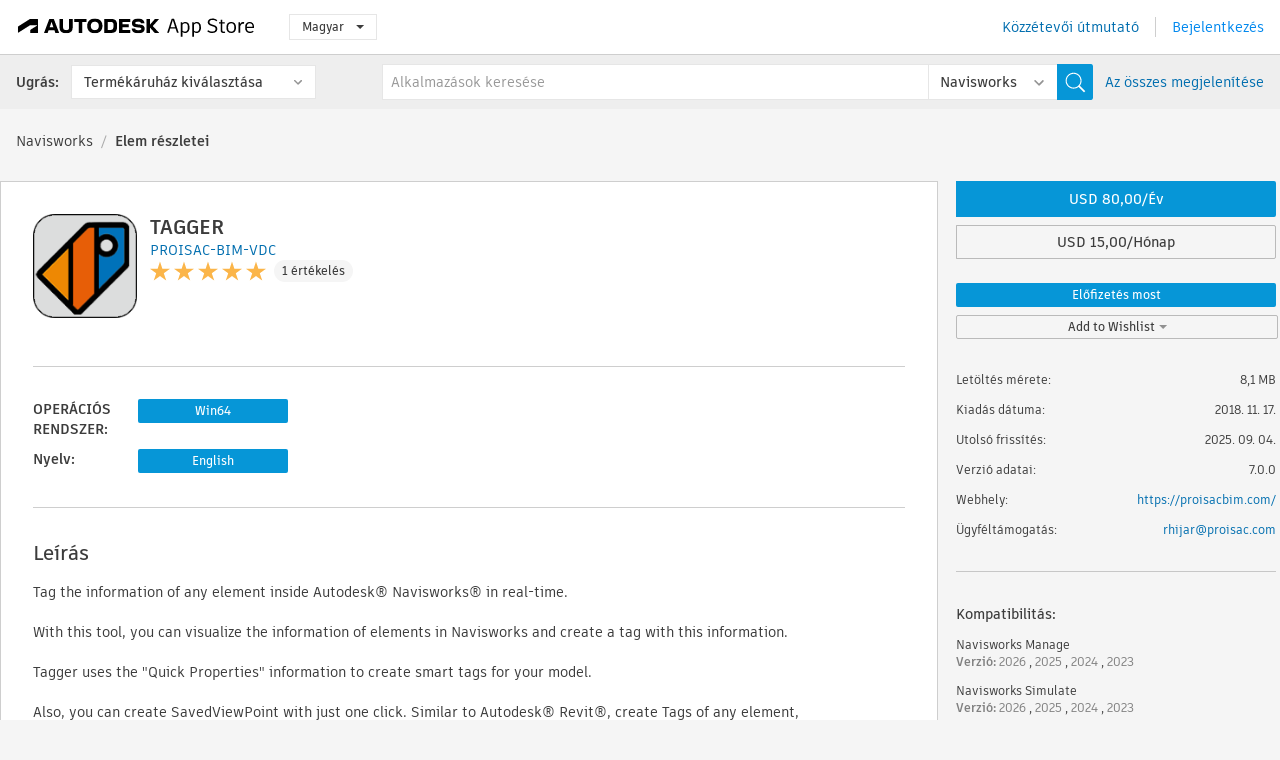

--- FILE ---
content_type: text/html; charset=utf-8
request_url: https://apps.autodesk.com/NAVIS/hu/Detail/Index?id=2316908661796156944&appLang=en&os=Win64
body_size: 13750
content:



<!DOCTYPE html>

<html lang="hu">
<head>
    <meta charset="utf-8">
    <meta http-equiv="X-UA-Compatible" content="IE=edge,chrome=1">

    <title>
    TAGGER | Navisworks | Autodesk App Store
</title>
    <meta name="description" content='
    Tag any element inside Autodesk® Navisworks® in real-time. Visualize the real elevation or establish a reference elevation number. Also save views and export them to a detailed EXCEL report.

'>
    <meta name="keywords" content='
    Autodesk Application Store, Autodesk App Store, Autodesk Exchange Apps, Autodesk Apps, Autodesk szoftver, beépülő modul, beépülő modulok, beépülő modul, bővítmény, bővítmények, bővítmény, Navisworks Manage, Navisworks Simulate,NAVIS___Utilities
'>

    <meta name="author" content="">
    <meta name="viewport" content="width=1032, minimum-scale=0.65, maximum-scale=1.0">



<script>
    var analytics_id;
    var subscription_category;

    var bannedCountry = false;



    var getUrl = window.location;
    var baseUrl = getUrl.protocol + "//" + getUrl.host;


    fetch(baseUrl + '/api/Utils/ValidateCountry', {
        method: 'POST',
        headers: {
            'Content-Type': 'text/plain',
            'X-Requested-With': 'XMLHttpRequest'
        }
    })
        .then(response => response.text())
        .then(data => {
            bannedCountry = data;

            if (bannedCountry === 'False') {

                fetch(baseUrl + '/api/Utils/GetAnalyticsId', {
                    method: 'POST',
                    headers: {
                        'Content-Type': 'text/plain',
                        'X-Requested-With': 'XMLHttpRequest'
                    }
                })
                    .then(response => response.text())
                    .then(data => {
                        analytics_id = data;
                    })
                    .catch(error => {
                        console.error('An error occurred:', error);
                    });




                fetch(baseUrl + '/api/Utils/GetSubscriptionCategory', {
                    method: 'POST',
                    headers: {
                        'Content-Type': 'text/plain',
                        'X-Requested-With': 'XMLHttpRequest'
                    }
                })
                    .then(response => response.text())
                    .then(data => {
                        subscription_category = data;

                        if (!('pendo' in window)) {
                            window.pendo = { _q: [] };
                            for (const func_name of ['initialize', 'identify', 'updateOptions', 'pageLoad', 'track']) {
                                pendo[func_name] = function () {
                                    if (func_name === 'initialize') {
                                        pendo._q.unshift([func_name, ...arguments])
                                    } else {
                                        pendo._q.push([func_name, ...arguments])
                                    }
                                }
                            }
                        }

                        const language = document.cookie.split("; ").find((row) => row.startsWith("appLanguage="))?.split("=")[1];

                        pendo.initialize({
                            visitor: {
                                id: analytics_id,
                                role: (subscription_category === null || subscription_category.trim() === "") ? 'anonymous' : subscription_category,
                                appLanguage: language || 'en'
                            },
                            excludeAllText: true,
                        })

                    })
                    .catch(error => {
                        console.error('An error occurred:', error);
                    });
            }

        })
        .catch(error => {
            console.error('An error occurred:', error);
        });


    

</script>
<script async type="text/javascript" src="//tags.tiqcdn.com/utag/autodesk/apps/prod/utag.js"></script>


                <link rel="alternate" hreflang="cs" href="http://apps.autodesk.com/NAVIS/cs/Detail/Index?id=2316908661796156944&amp;ln=en&amp;os=Win64" />
                <link rel="alternate" hreflang="de" href="http://apps.autodesk.com/NAVIS/de/Detail/Index?id=2316908661796156944&amp;ln=en&amp;os=Win64" />
                <link rel="alternate" hreflang="en" href="http://apps.autodesk.com/NAVIS/en/Detail/Index?id=2316908661796156944&amp;ln=en&amp;os=Win64" />
                <link rel="alternate" hreflang="es" href="http://apps.autodesk.com/NAVIS/es/Detail/Index?id=2316908661796156944&amp;ln=en&amp;os=Win64" />
                <link rel="alternate" hreflang="fr" href="http://apps.autodesk.com/NAVIS/fr/Detail/Index?id=2316908661796156944&amp;ln=en&amp;os=Win64" />
                <link rel="alternate" hreflang="it" href="http://apps.autodesk.com/NAVIS/it/Detail/Index?id=2316908661796156944&amp;ln=en&amp;os=Win64" />
                <link rel="alternate" hreflang="ja" href="http://apps.autodesk.com/NAVIS/ja/Detail/Index?id=2316908661796156944&amp;ln=en&amp;os=Win64" />
                <link rel="alternate" hreflang="ko" href="http://apps.autodesk.com/NAVIS/ko/Detail/Index?id=2316908661796156944&amp;ln=en&amp;os=Win64" />
                <link rel="alternate" hreflang="pl" href="http://apps.autodesk.com/NAVIS/pl/Detail/Index?id=2316908661796156944&amp;ln=en&amp;os=Win64" />
                <link rel="alternate" hreflang="pt" href="http://apps.autodesk.com/NAVIS/pt/Detail/Index?id=2316908661796156944&amp;ln=en&amp;os=Win64" />
                <link rel="alternate" hreflang="ru" href="http://apps.autodesk.com/NAVIS/ru/Detail/Index?id=2316908661796156944&amp;ln=en&amp;os=Win64" />
                <link rel="alternate" hreflang="zh-CN" href="http://apps.autodesk.com/NAVIS/zh-CN/Detail/Index?id=2316908661796156944&amp;ln=en&amp;os=Win64" />
                <link rel="alternate" hreflang="zh-TW" href="http://apps.autodesk.com/NAVIS/zh-TW/Detail/Index?id=2316908661796156944&amp;ln=en&amp;os=Win64" />

    <link rel="shortcut icon" href='https://s3.amazonaws.com/apps-build-content/appstore/1.0.0.157-PRODUCTION/Content/images/favicon.ico'>
        <link rel="stylesheet" href='https://s3.amazonaws.com/apps-build-content/appstore/1.0.0.157-PRODUCTION/Content/css/appstore-combined.min.css' />
    
    
    

</head>
<body>
    
    <div id="wrap" class="">
            <header id="header" class="header" role="navigation">
                <div class="header__navbar-container">
                    <div class="header__left-side --hide-from-pdf">
                        <div class="header__logo-wrapper">
                            <a class="header__logo-link" href="/hu" aria-label="Autodesk App Store" title="Autodesk App Store"></a>
                        </div>
                        <div class="header__language-wrapper --hide-from-pdf">

<div class="btn-group language-changer">
    <button type="button" class="btn btn-default dropdown-toggle" data-toggle="dropdown">
        Magyar
        <span class="caret"></span>
    </button>
    <ul class="dropdown-menu" role="menu">
            <li data-language="cs" class="lang-selectable">
                <a>Čeština</a>
            </li>
            <li data-language="de" class="lang-selectable">
                <a>Deutsch</a>
            </li>
            <li data-language="fr" class="lang-selectable">
                <a>Fran&#231;ais</a>
            </li>
            <li data-language="en" class="lang-selectable">
                <a>English</a>
            </li>
            <li data-language="es" class="lang-selectable">
                <a>Espa&#241;ol</a>
            </li>
            <li data-language="hu" class="hover">
                <a>Magyar</a>
            </li>
            <li data-language="it" class="lang-selectable">
                <a>Italiano</a>
            </li>
            <li data-language="ja" class="lang-selectable">
                <a>日本語</a>
            </li>
            <li data-language="ko" class="lang-selectable">
                <a>한국어</a>
            </li>
            <li data-language="pl" class="lang-selectable">
                <a>Polski</a>
            </li>
            <li data-language="pt" class="lang-selectable">
                <a>Portugu&#234;s</a>
            </li>
            <li data-language="ru" class="lang-selectable">
                <a>Русский</a>
            </li>
            <li data-language="zh-CN" class="lang-selectable">
                <a>简体中文</a>
            </li>
            <li data-language="zh-TW" class="lang-selectable">
                <a>繁體中文</a>
            </li>
    </ul>
    
</div>                        </div>
                    </div>

                    <div class="header__right-side --hide-from-pdf">


<div class="collapse navbar-collapse pull-right login-panel" id="bs-example-navbar-collapse-l">
    <ul class="nav navbar-nav navbar-right">
        <li>
            <a href="https://damassets.autodesk.net/content/dam/autodesk/www/pdfs/app-store-getting-started-guide.pdf" target="_blank">K&#246;zz&#233;tevői &#250;tmutat&#243;</a>
        </li>

            <!--<li>
                <nav class="user-panel">-->
                        <!--<a id="get_started_button" data-autostart="false" tabindex="0" role="button"
                              data-href='/Authentication/AuthenticationOauth2?returnUrl=%2Fiframe_return.htm%3Fgoto%3Dhttps%253a%252f%252fapps.autodesk.com%253a443%252fNAVIS%252fhu%252fDetail%252fIndex%253fid%253d2316908661796156944%2526appLang%253den%2526os%253dWin64&amp;isImmediate=false&amp;response_type=id_token&amp;response_mode=form_post&amp;client_id=bVmKFjCVzGk3Gp0A0c4VQd3TBNAbAYj2&amp;redirect_uri=http%3A%2F%2Fappstore-local.autodesk.com%3A1820%2FAuthentication%2FAuthenticationOauth2&amp;scope=openid&amp;nonce=12321321&amp;state=12321321&amp;prompt=login'>
                            Bejelentkez&#233;s
                        </a>-->
                <!--</nav>
            </li>-->
            <li>
                <nav class="user-panel">
                    <ul>


                        <a href="/Authentication/AuthenticationOauth2?returnUrl=%2Fiframe_return.htm%3Fgoto%3Dhttps%253a%252f%252fapps.autodesk.com%253a443%252fNAVIS%252fhu%252fDetail%252fIndex%253fid%253d2316908661796156944%2526appLang%253den%2526os%253dWin64&amp;isImmediate=false&amp;response_type=id_token&amp;response_mode=form_post&amp;client_id=bVmKFjCVzGk3Gp0A0c4VQd3TBNAbAYj2&amp;redirect_uri=http%3A%2F%2Fappstore-local.autodesk.com%3A1820%2FAuthentication%2FAuthenticationOauth2&amp;scope=openid&amp;nonce=12321321&amp;state=12321321">
                            Bejelentkez&#233;s
                        </a>

                    </ul>
                </nav>
            </li>
    </ul>
</div>                    </div>
                </div>
                    <div class="navbar navbar-toolbar">
                        <div class="navbar-toolbar__left-side">
                            <div class="navbar__dropdown-label-wrapper">
                                <span class="navbar__dropdown-label">Ugr&#225;s:</span>
                            </div>
                            <div class="navbar__dropdown-wrapper">
                                <div class="btn-group">
                                    <button type="button" class="btn btn-default dropdown-toggle dropdown-toggle--toolbar" data-toggle="dropdown">
                                        Term&#233;k&#225;ruh&#225;z kiv&#225;laszt&#225;sa
                                    </button>
                                    <ul class="dropdown-menu dropdown-menu-store" currentstore="NAVIS" role="menu">
                                            <li data-submenu-id="submenu-ACD">
                                                <a class="first-a" ga-storeid="Detail--ACD" href="/ACD/hu/Home/Index">
                                                    AutoCAD
                                                </a>
                                            </li>
                                            <li data-submenu-id="submenu-RVT">
                                                <a class="first-a" ga-storeid="Detail--RVT" href="/RVT/hu/Home/Index">
                                                    Revit
                                                </a>
                                            </li>
                                            <li data-submenu-id="submenu-BIM360">
                                                <a class="first-a" ga-storeid="Detail--BIM360" href="/BIM360/hu/Home/Index">
                                                    ACC &amp; BIM360
                                                </a>
                                            </li>
                                            <li data-submenu-id="submenu-FORMIT">
                                                <a class="first-a" ga-storeid="Detail--FORMIT" href="/FORMIT/hu/Home/Index">
                                                    FormIt
                                                </a>
                                            </li>
                                            <li data-submenu-id="submenu-SPCMKR">
                                                <a class="first-a" ga-storeid="Detail--SPCMKR" href="/SPCMKR/hu/Home/Index">
                                                    Forma
                                                </a>
                                            </li>
                                            <li data-submenu-id="submenu-INVNTOR">
                                                <a class="first-a" ga-storeid="Detail--INVNTOR" href="/INVNTOR/hu/Home/Index">
                                                    Inventor
                                                </a>
                                            </li>
                                            <li data-submenu-id="submenu-FUSION">
                                                <a class="first-a" ga-storeid="Detail--FUSION" href="/FUSION/hu/Home/Index">
                                                    Fusion
                                                </a>
                                            </li>
                                            <li data-submenu-id="submenu-3DSMAX">
                                                <a class="first-a" ga-storeid="Detail--3DSMAX" href="/3DSMAX/hu/Home/Index">
                                                    3ds Max
                                                </a>
                                            </li>
                                            <li data-submenu-id="submenu-MAYA">
                                                <a class="first-a" ga-storeid="Detail--MAYA" href="/MAYA/hu/Home/Index">
                                                    Maya
                                                </a>
                                            </li>
                                            <li data-submenu-id="submenu-RSA">
                                                <a class="first-a" ga-storeid="Detail--RSA" href="/RSA/hu/Home/Index">
                                                    Robot Structural Analysis
                                                </a>
                                            </li>
                                            <li data-submenu-id="submenu-ADSTPR">
                                                <a class="first-a" ga-storeid="Detail--ADSTPR" href="/ADSTPR/hu/Home/Index">
                                                    Autodesk Advance Steel
                                                </a>
                                            </li>
                                            <li data-submenu-id="submenu-ARCH">
                                                <a class="first-a" ga-storeid="Detail--ARCH" href="/ARCH/hu/Home/Index">
                                                    AutoCAD Architecture
                                                </a>
                                            </li>
                                            <li data-submenu-id="submenu-CIV3D">
                                                <a class="first-a" ga-storeid="Detail--CIV3D" href="/CIV3D/hu/Home/Index">
                                                    Autodesk Civil 3D
                                                </a>
                                            </li>
                                            <li data-submenu-id="submenu-MEP">
                                                <a class="first-a" ga-storeid="Detail--MEP" href="/MEP/hu/Home/Index">
                                                    AutoCAD MEP
                                                </a>
                                            </li>
                                            <li data-submenu-id="submenu-AMECH">
                                                <a class="first-a" ga-storeid="Detail--AMECH" href="/AMECH/hu/Home/Index">
                                                    AutoCAD Mechanical
                                                </a>
                                            </li>
                                            <li data-submenu-id="submenu-MAP3D">
                                                <a class="first-a" ga-storeid="Detail--MAP3D" href="/MAP3D/hu/Home/Index">
                                                    AutoCAD Map 3D
                                                </a>
                                            </li>
                                            <li data-submenu-id="submenu-ACAD_E">
                                                <a class="first-a" ga-storeid="Detail--ACAD_E" href="/ACAD_E/hu/Home/Index">
                                                    AutoCAD Electrical
                                                </a>
                                            </li>
                                            <li data-submenu-id="submenu-PLNT3D">
                                                <a class="first-a" ga-storeid="Detail--PLNT3D" href="/PLNT3D/hu/Home/Index">
                                                    AutoCAD Plant 3D
                                                </a>
                                            </li>
                                            <li data-submenu-id="submenu-ALIAS">
                                                <a class="first-a" ga-storeid="Detail--ALIAS" href="/ALIAS/hu/Home/Index">
                                                    Alias
                                                </a>
                                            </li>
                                            <li data-submenu-id="submenu-NAVIS">
                                                <a class="first-a" ga-storeid="Detail--NAVIS" href="/NAVIS/hu/Home/Index">
                                                    Navisworks
                                                </a>
                                            </li>
                                            <li data-submenu-id="submenu-VLTC">
                                                <a class="first-a" ga-storeid="Detail--VLTC" href="/VLTC/hu/Home/Index">
                                                    Vault
                                                </a>
                                            </li>
                                            <li data-submenu-id="submenu-SCFD">
                                                <a class="first-a" ga-storeid="Detail--SCFD" href="/SCFD/hu/Home/Index">
                                                    Simulation
                                                </a>
                                            </li>
                                    </ul>
                                </div>
                            </div>
                        </div>
                        <div class="navbar-toolbar__right-side">
                            <div id="search-plugin" class="pull-right detail-search-suggestion">


<div class="search-type-area">
    <label id="search-apps-placeholder-hint" hidden="hidden">Alkalmaz&#225;sok keres&#233;se</label>
    <label id="search-publishers-placeholder-hint" hidden="hidden">K&#246;zz&#233;tevők keres&#233;se</label>

        <span class="search-type search-type-hightlighted" id="search-apps">Alkalmaz&#225;sok</span>
        <span class="search-type search-type-unhightlighted" id="search-publishers">K&#246;zz&#233;tevők</span>
</div>

<div class="search-form-wrapper">
    <form id="search-form" class="normal-search Detail" name="search-form" action="/NAVIS/hu/List/Search" method="get">
        <input type="hidden" name="isAppSearch" value="True" />
        <div id="search">
            <div class="search-wrapper">
                <div class="search-form-content">
                    <div class="nav-right">
                        <div class="nav-search-scope">
                            <div class="nav-search-facade" data-value="search-alias=aps">
                                AutoCAD<span class="caret"></span>
                            </div>
                            <select name="searchboxstore" id="search-box-store-selector" class="search-box-store-selector">
                                        <option value="All" >Minden alkalmaz&#225;s</option>
                                        <option value="ACD" >AutoCAD</option>
                                        <option value="RVT" >Revit</option>
                                        <option value="BIM360" >ACC &amp; BIM360</option>
                                        <option value="FORMIT" >FormIt</option>
                                        <option value="SPCMKR" >Forma</option>
                                        <option value="INVNTOR" >Inventor</option>
                                        <option value="FUSION" >Fusion</option>
                                        <option value="3DSMAX" >3ds Max</option>
                                        <option value="MAYA" >Maya</option>
                                        <option value="RSA" >Robot Structural Analysis</option>
                                        <option value="ADSTPR" >Autodesk Advance Steel</option>
                                        <option value="ARCH" >AutoCAD Architecture</option>
                                        <option value="CIV3D" >Autodesk Civil 3D</option>
                                        <option value="MEP" >AutoCAD MEP</option>
                                        <option value="AMECH" >AutoCAD Mechanical</option>
                                        <option value="MAP3D" >AutoCAD Map 3D</option>
                                        <option value="ACAD_E" >AutoCAD Electrical</option>
                                        <option value="PLNT3D" >AutoCAD Plant 3D</option>
                                        <option value="ALIAS" >Alias</option>
                                        <option value="NAVIS" selected=&quot;selected&quot;>Navisworks</option>
                                        <option value="VLTC" >Vault</option>
                                        <option value="SCFD" >Simulation</option>
                            </select>
                        </div>
                        <div class="nav-search-submit">
                            <button class="search-form-submit nav-input" type="submit"></button>
                        </div>


                        <input id="facet" name="facet" type="hidden" value="" />
                        <input id="collection" name="collection" type="hidden" value="" />
                        <input id="sort" name="sort" type="hidden" value="" />
                    </div><!-- nav-right -->
                    <div class="nav-fill">
                        <div class="nav-search-field">
                            <input autocomplete="off" class="search-form-keyword" data-query="" id="query-term" name="query" placeholder="Alkalmazások keresése" size="45" type="text" value="" />
                            <input type="hidden" id="for-cache-search-str">
                            <ul id="search-suggestions-box" class="search-suggestions-box-ul" hidden="hidden"></ul>
                        </div>
                    </div>
                </div>
            </div>
        </div>
    </form>

        <div class="show-all-wrapper">
            <span class="show_all">Az &#246;sszes megjelen&#237;t&#233;se</span>
        </div>
</div>
                            </div>
                        </div>
                    </div>
            </header>

        

    <!-- neck -->
    <div id="neck">
        <div class="neck-content">
            <div class="breadcrumb">
                                <a href="https://apps.autodesk.com/NAVIS/hu/Home/Index">Navisworks</a>
                            <span class="breadcrumb-divider">/</span>
                            <span class="last">Elem r&#233;szletei</span>
            </div>
        </div>
    </div>
    <!-- end neck -->



            <link rel="stylesheet" href='https://s3.amazonaws.com/apps-build-content/appstore/1.0.0.157-PRODUCTION/Content/css/lib/fs.stepper.css' />





<style>
    .button {
        background-color: #4CAF50; /* Green */
        border: none;
        color: white;
        padding: 15px 32px;
        text-align: center;
        text-decoration: none;
        display: inline-block;
        font-size: 16px;
        margin: 4px 2px;
        cursor: pointer;
    }

    .button1 {
        border-radius: 2px;
    }

    .button2 {
        border-radius: 4px;
    }

    .button3 {
        border-radius: 8px;
    }

    .button4 {
        border-radius: 12px;
    }

    .button5 {
        border-radius: 50%;
    }
</style>
<div id="modal_blocks" style="display:none">
    <fieldset>
        <div class="container">
            <div class="row">
                <div class="col-xs-12">

                    <div class="modal fade" tabindex="-1" id="loginModal"
                         data-keyboard="false" data-backdrop="static" style=" width: 339px; height: 393px;">
                        <div class="main">
                            <h3 class="title" style="font-weight: 100; font-size: 28px; margin-bottom: 48px; border-bottom: 1px solid black; padding: 20px 0px 19px 56px;">
                                Unavailable<button style=" font-size: 54px; margin-right: 32px; padding: 10px 21px 7px 3px; font-weight: 100;" type="button" class="close" data-dismiss="modal">
                                    ×
                                </button>
                            </h3>

                            <div class="message" style="font-size: 23px; font-weight: 100; padding: 17px 26px 41px 55px; ">
                                <h4 style="font-weight: 100;">This product is not currently available in your region.</h4>
                            </div>
                        </div>
                    </div>

                </div>
            </div>
        </div>
    </fieldset>
</div>

<!-- main -->
<div id="main" class="detail-page clearfix detail-main">
    <!-- quicklinks end -->
    <div id="content">
        <div id="content-wrapper">
            <div class="app-details" id="detail">
                <div style="display:none !important;" class="id_ox"></div>
                <div style="display:none !important;" class="Email_ox"></div>
                <div style="display:none !important;" class="Name_ox"></div>
                <div class="app-details__info">
                    <div class="app-details__image-wrapper">
                        <img class="app-details__image" src="https://autodesk-exchange-apps-v-1-5-staging.s3.amazonaws.com/data/content/files/images/VNFXP8SUGLR8/2316908661796156944/resized_b1d1767c-ad3d-4d28-b23e-0f8991d7f501_.png?AWSAccessKeyId=AKIAWQAA5ADROJBNX5E4&amp;Expires=1770130161&amp;response-content-disposition=inline&amp;response-content-type=image%2Fpng&amp;Signature=GIHkn8yI44xJTACFyRXlzhloyHA%3D" alt="TAGGER" />
                    </div>
                    <div class="app-details__app-info" id="detail-info">
                        <div class="app-details__app-info-top">
                            <div class="app-details__title-wrapper">
                                <h1 class="app-details__title" id="detail-title" title="TAGGER">TAGGER</h1>

                            </div>
                            <div class="app-details__publisher-link-wrapper">
                                <a class="app-details__publisher-link" href="/hu/Publisher/PublisherHomepage?ID=VNFXP8SUGLR8" target="_blank">
                                    <span class="seller">PROISAC-BIM-VDC</span>
                                </a>
                            </div>
                            <div class="app-details__rating-wrapper" id="detail-rating">
<input id="rating" name="rating" type="hidden" value="5" />
<div class="card__rating card__rating--small">
  <div class="star-rating-control">
          <div class="star-on star-rating"></div>
          <div class="star-on star-rating"></div>
          <div class="star-on star-rating"></div>
          <div class="star-on star-rating"></div>
          <div class="star-on star-rating"></div>
  </div>
</div>                                <a class="app-details__rating-link" href="#reviews">
                                    <span class="app-details__reviews-count reviews-count">1 &#233;rt&#233;kel&#233;s</span>
                                </a>
                            </div>
                        </div>

                        <div class="app-details__app-info-bottom">
                            <div class="app-details__icons-wrapper icons-cont">
                                <div class="badge-div">


<div class="product-badge-div-placeholder">
</div>


<div class="s-price-cont s-price-cont-hidden">

        <span class="price">&#201;, H</span>
</div>                                </div>
                                
                            </div>
                        </div>
                    </div>
                </div>

                <div id="extra" class="app-details__extras" data-basicurl="https://apps.autodesk.com/NAVIS/hu/Detail/Index?id=">
                    <div class="app-details__versions-wrapper">
                            <div class="app-details__versions detail-versions-cont">
                                <div class="detail-version-cat">OPER&#193;CI&#211;S RENDSZER:</div>
                                <div class="detail-versions">
                                                <button class="flat-button flat-button-normal flat-button-slim app-os-default-btn" data-os="Win64">Win64</button>
                                </div>
                            </div>

                        <div class="app-details__versions detail-versions-cont">
                            <div class="detail-version-cat">Nyelv:</div>
                            <div class="detail-versions">
                                                <button class="flat-button flat-button-normal flat-button-slim app-lang-default-btn" data-lang="en" data-os="Win64">English</button>
                            </div>
                        </div>
                    </div>

                    <div class="app-details__app-description">
                        <h2>Le&#237;r&#225;s</h2>
                        <div class="description">
                            <p>Tag the information of any element inside Autodesk&reg; Navisworks&reg; in real-time.<br /><br />With this tool, you can visualize the information of elements in&nbsp;Navisworks&nbsp;and create a tag with this information.<br /><br />Tagger uses the&nbsp;"Quick Properties"&nbsp;information to create smart tags for your model.<br /><br />Also, you can create&nbsp;SavedViewPoint&nbsp;with just one click. Similar to&nbsp;Autodesk&reg;&nbsp;Revit&reg;, create Tags of any element, in&nbsp;different&nbsp;colors for better visualization.</p>
<p>NEW FUNCIONALITY!!! Now you can use all the SavedViewpoints to create a detailed report in EXCEL with our new tool SAVEDVIEWPOINTS EXPORTER that comes free with TAGGER.</p>
                        </div>

                            <div class="description">
                                <a class="helpdoc" target="_blank" href="https://apps.autodesk.com/NAVIS/en/Detail/HelpDoc?appId=2316908661796156944&amp;appLang=en&amp;os=Win64">S&#250;g&#243; dokument&#225;ci&#243; elolvas&#225;sa</a>
                            </div>
                    </div>

                    <div class="app-details__app-about-version">
                            <h2>Verzi&#243;inform&#225;ci&#243;</h2>
                            <div class="description">
                                <div class="version-title">Verzi&#243; 7.0.0, 2025. 09. 04.</div>
                                <div style="margin-top: 10px; white-space: pre-wrap;">Updated for Navisworks 2026
NEW FUNCIONALITY!!! Multiline tags!! Now you can set the text of the tag to use multiple lines, you can set it as you need!!!
</div>
                            </div>

                            <hr />
                            <div>
                                <a class="privacy-policy" target="_blank" href="http://proisacbim.com/privacypolicy/">K&#246;zz&#233;tevői adatv&#233;delmi szab&#225;lyzat</a>
                            </div>
                            <hr />
                    </div>
                </div>


<div id="screenshots">
        <h2 class="title">K&#233;pernyőfelv&#233;telek &#233;s vide&#243;k</h2>
        <div class="preview-container">
            <div class="preview-prev" style="display: none;"></div>
            <div class="preview-next" style=""></div>
            <div class="preview-overlay">
                <div class="center-icon"></div>
            </div>
            <img id="image-viewer"/>
            <iframe id="video-viewer" scrolling="no" style="display:none;height:508px;" frameborder="0" allowfullscreen webkitallowfullscreen></iframe>
        </div>
        <div class="text-container">
            <span class="title"></span>
            <br/>
            <span class="description"></span>
        </div>
        <ul id="mycarousel" class="jcarousel-skin-tango">
            <li>
			    <div class="img-container">
                        <a href="https://autodesk-exchange-apps-v-1-5-staging.s3.amazonaws.com/data/content/files/images/VNFXP8SUGLR8/2316908661796156944/original_b9691269-1bab-46bc-a28e-4a54a8de380e_.PNG?AWSAccessKeyId=AKIAWQAA5ADROJBNX5E4&amp;Expires=1770143042&amp;response-content-disposition=inline&amp;response-content-type=image%2Fpng&amp;Signature=YFNETwlo8Sno89zO8b6re%2BIldNs%3D" data-title="" data-type="image" data-desc="">
                            <img src="https://autodesk-exchange-apps-v-1-5-staging.s3.amazonaws.com/data/content/files/images/VNFXP8SUGLR8/2316908661796156944/original_b9691269-1bab-46bc-a28e-4a54a8de380e_.PNG?AWSAccessKeyId=AKIAWQAA5ADROJBNX5E4&amp;Expires=1770143042&amp;response-content-disposition=inline&amp;response-content-type=image%2Fpng&amp;Signature=YFNETwlo8Sno89zO8b6re%2BIldNs%3D" alt="" />
                        </a>
			    </div>
		    </li>
            <li>
			    <div class="img-container">
                        <a href="https://autodesk-exchange-apps-v-1-5-staging.s3.amazonaws.com/data/content/files/images/VNFXP8SUGLR8/2316908661796156944/original_8073e0b9-f26d-4f85-ae4b-c26e723e40d2_.PNG?AWSAccessKeyId=AKIAWQAA5ADROJBNX5E4&amp;Expires=1770143042&amp;response-content-disposition=inline&amp;response-content-type=image%2Fpng&amp;Signature=Rt3i2nJzrl2Kxn7dtXcCeTg0niQ%3D" data-title="" data-type="image" data-desc="">
                            <img src="https://autodesk-exchange-apps-v-1-5-staging.s3.amazonaws.com/data/content/files/images/VNFXP8SUGLR8/2316908661796156944/original_8073e0b9-f26d-4f85-ae4b-c26e723e40d2_.PNG?AWSAccessKeyId=AKIAWQAA5ADROJBNX5E4&amp;Expires=1770143042&amp;response-content-disposition=inline&amp;response-content-type=image%2Fpng&amp;Signature=Rt3i2nJzrl2Kxn7dtXcCeTg0niQ%3D" alt="" />
                        </a>
			    </div>
		    </li>
            <li>
			    <div class="img-container">
                        <a href="https://autodesk-exchange-apps-v-1-5-staging.s3.amazonaws.com/data/content/files/images/VNFXP8SUGLR8/2316908661796156944/original_e057b20e-4601-458c-8825-f59ec578b9b3_.PNG?AWSAccessKeyId=AKIAWQAA5ADROJBNX5E4&amp;Expires=1770143042&amp;response-content-disposition=inline&amp;response-content-type=image%2Fpng&amp;Signature=8dum7Czqke6nrD7%2F4QisWXyLMiU%3D" data-title="" data-type="image" data-desc="">
                            <img src="https://autodesk-exchange-apps-v-1-5-staging.s3.amazonaws.com/data/content/files/images/VNFXP8SUGLR8/2316908661796156944/original_e057b20e-4601-458c-8825-f59ec578b9b3_.PNG?AWSAccessKeyId=AKIAWQAA5ADROJBNX5E4&amp;Expires=1770143042&amp;response-content-disposition=inline&amp;response-content-type=image%2Fpng&amp;Signature=8dum7Czqke6nrD7%2F4QisWXyLMiU%3D" alt="" />
                        </a>
			    </div>
		    </li>
            <li>
			    <div class="img-container">
				        <a href="https://www.youtube.com/embed/5T9nkHVLsWM" data-title="" data-type="video" data-desc="">
                            <div class="video-overlay">
                            </div>
					        <img src="https://img.youtube.com/vi/5T9nkHVLsWM/mqdefault.jpg" alt="" />
				        </a>
			    </div>
		    </li>
            <li>
			    <div class="img-container">
                        <a href="https://autodesk-exchange-apps-v-1-5-staging.s3.amazonaws.com/data/content/files/images/VNFXP8SUGLR8/2316908661796156944/original_59934357-f383-4cf7-ae6f-499a78097cad_.jpeg?AWSAccessKeyId=AKIAWQAA5ADROJBNX5E4&amp;Expires=1770143042&amp;response-content-disposition=inline&amp;response-content-type=image%2Fpng&amp;Signature=Nr9Lmh4qb%2BrHyCzlHdCDMbsCAmg%3D" data-title="" data-type="image" data-desc="">
                            <img src="https://autodesk-exchange-apps-v-1-5-staging.s3.amazonaws.com/data/content/files/images/VNFXP8SUGLR8/2316908661796156944/original_59934357-f383-4cf7-ae6f-499a78097cad_.jpeg?AWSAccessKeyId=AKIAWQAA5ADROJBNX5E4&amp;Expires=1770143042&amp;response-content-disposition=inline&amp;response-content-type=image%2Fpng&amp;Signature=Nr9Lmh4qb%2BrHyCzlHdCDMbsCAmg%3D" alt="" />
                        </a>
			    </div>
		    </li>
            <li>
			    <div class="img-container">
                        <a href="https://autodesk-exchange-apps-v-1-5-staging.s3.amazonaws.com/data/content/files/images/VNFXP8SUGLR8/2316908661796156944/original_af9d0440-66ad-4c18-806c-e1c0b29860f7_.JPG?AWSAccessKeyId=AKIAWQAA5ADROJBNX5E4&amp;Expires=1770143042&amp;response-content-disposition=inline&amp;response-content-type=image%2Fpng&amp;Signature=qvClLjZTlic3lSQRAYXH%2FvUUHDo%3D" data-title="" data-type="image" data-desc="">
                            <img src="https://autodesk-exchange-apps-v-1-5-staging.s3.amazonaws.com/data/content/files/images/VNFXP8SUGLR8/2316908661796156944/original_af9d0440-66ad-4c18-806c-e1c0b29860f7_.JPG?AWSAccessKeyId=AKIAWQAA5ADROJBNX5E4&amp;Expires=1770143042&amp;response-content-disposition=inline&amp;response-content-type=image%2Fpng&amp;Signature=qvClLjZTlic3lSQRAYXH%2FvUUHDo%3D" alt="" />
                        </a>
			    </div>
		    </li>
            <li>
			    <div class="img-container">
                        <a href="https://autodesk-exchange-apps-v-1-5-staging.s3.amazonaws.com/data/content/files/images/VNFXP8SUGLR8/2316908661796156944/original_a5923dbf-862a-4771-bb97-1fe51905525d_.jpeg?AWSAccessKeyId=AKIAWQAA5ADROJBNX5E4&amp;Expires=1770143042&amp;response-content-disposition=inline&amp;response-content-type=image%2Fpng&amp;Signature=NdcPExZV1iZepO7ydFh17T%2BpFnw%3D" data-title="" data-type="image" data-desc="">
                            <img src="https://autodesk-exchange-apps-v-1-5-staging.s3.amazonaws.com/data/content/files/images/VNFXP8SUGLR8/2316908661796156944/original_a5923dbf-862a-4771-bb97-1fe51905525d_.jpeg?AWSAccessKeyId=AKIAWQAA5ADROJBNX5E4&amp;Expires=1770143042&amp;response-content-disposition=inline&amp;response-content-type=image%2Fpng&amp;Signature=NdcPExZV1iZepO7ydFh17T%2BpFnw%3D" alt="" />
                        </a>
			    </div>
		    </li>
	    </ul>
        
</div>
            </div>

<div id="reviews">
  <h2>&#220;gyf&#233;l&#233;rt&#233;kel&#233;sek</h2>
        <div class="reviews-stars">
<input id="rating" name="rating" type="hidden" value="5" />
<div class="card__rating card__rating--small">
  <div class="star-rating-control">
          <div class="star-on star-rating"></div>
          <div class="star-on star-rating"></div>
          <div class="star-on star-rating"></div>
          <div class="star-on star-rating"></div>
          <div class="star-on star-rating"></div>
  </div>
</div>            <div class="reviews-stars__reviews-count reviews-count">1 &#233;rt&#233;kel&#233;s</div>
        </div>
        <div class="reviews-info">
                <span class="comment signin_linkOauth2" data-href='/Authentication/AuthenticationOauth2?returnUrl=%2Fiframe_return.htm%3Fgoto%3D%252fNAVIS%252fhu%252fDetail%252fIndex%253fid%253d2316908661796156944%2526appLang%253den%2526os%253dWin64&amp;isImmediate=false'>
                    &#233;rt&#233;kel&#233;s &#237;r&#225;s&#225;hoz jelentkezzen be
                </span>
                <a class="get-tech-help" href="mailto:rhijar@proisac.com">Műszaki seg&#237;ts&#233;gny&#250;jt&#225;s</a>
        </div>

  <div id="comments">
    <div id="comments-container">
        <ul id="comments-list">
                <li class="comment-item">
                    <div class="comment-rate">
<input id="rating" name="rating" type="hidden" value="5" />
<div class="card__rating card__rating--small">
  <div class="star-rating-control">
          <div class="star-on star-rating"></div>
          <div class="star-on star-rating"></div>
          <div class="star-on star-rating"></div>
          <div class="star-on star-rating"></div>
          <div class="star-on star-rating"></div>
  </div>
</div>                            <span class="comment-subject" id="3252587513756303355">Muy util</span>
                    </div>
                    <div class="comment-info">
                        <div class="comment-info__wrapper">
                            <span class="comment-name">Urbina Flores Cesar Augusto Junior | </span>
                            <span class="comment-date">m&#225;rcius 15, 2019</span>
                        </div>
                        
                        <div class="comment-description">
                            <p><p>Excelente aplicativo para poder ver detalles de mi modela de manera mas rapida y directa.</p></p>
                        </div>
                    </div>
                    <div class="write-a-comment">
                        <span class="write-comment-link comment-action signin_linkOauth2 iframe"
                              data-href="/Authentication/AuthenticationOauth2?returnUrl=%2Fiframe_return.htm%3Fgoto%3Dhttp%3A%2F%2Fapps.autodesk.com%2FNAVIS%2Fhu%2FDetail%2FIndex%3Fid%3D2316908661796156944%26appLang%3Den%26os%3DWin64&amp;isImmediate=false">
                            V&#225;lasz
                        </span>
                        <form class="sub-comment-form sub-comment-form-hidden" method="post" action="/hu/Comment/DoComment">
                            <input id="commentId" name="commentId" type="hidden" value="" />
                            <input id="appId" name="appId" type="hidden" value="2316908661796156944" />
                            <input id="appName" name="appName" type="hidden" value="TAGGER" />
                            <input id="title" name="title" type="hidden" value="" />
                            <input id="repliedid" name="repliedid" type="hidden" value="3252587513756303355" />
                            <input id="description" name="description" type="hidden" value="" />
                            <input id="appPublisherId" name="appPublisherId" type="hidden" value="VNFXP8SUGLR8" />
                            <input id="storeId" name="storeId" type="hidden" value="NAVIS" />
                            <input id="appLang" name="appLang" type="hidden" value="en" />

                            <textarea rows="5" cols="104" name="CommentByUser" class="sub-comment-textarea"></textarea>
                            <div class="textarea-submit-buttons-wrapper">
                                <input type="button" class="write-a-comment-cancel fresh-button fresh-button--secondary" value="M&#233;gse" />
                                <input class="write-comment-form-submit fresh-button fresh-button--primary" type="button" value="K&#252;ld&#233;s" />
                            </div>
                        </form>
                    </div>
                    <div class="add-sub-comments">
                        <div class="all-sub-comments">
                        </div>
                        
                    </div>
                </li>
        </ul>
    </div>
    <div class="clear">
    </div>
  </div>
</div>
        </div>
    </div>
    <div id="right">
        <div id="right-wrapper">
<div class="side-panel">
    <div id="purchase" class="purchase-container">
        <div class="purchase_form_container"></div>
            <div class="price-options-wrapper">
                <div id="price-options" class="toggle-btn-group">
                        <button class="flat-button toggle-btn-item selected flat-button-normal" data-flag="&amp;pricetype=ANNUALLY">
                            USD 80,00/&#201;v
                        </button>
                        <button class="flat-button toggle-btn-item" data-flag="&amp;pricetype=MONTHLY">
                            USD 15,00/H&#243;nap
                        </button>
                </div>

            </div>


        
                <button class="flat-button flat-button-normal signin_linkOauth2" data-cookiestart="false" data-autostart="False" data-href="/Authentication/AuthenticationOauth2?returnUrl=%2Fiframe_return.htm%3Fgoto%3D%252fNAVIS%252fhu%252fDetail%252fIndex%253fid%253d2316908661796156944%2526appLang%253den%2526os%253dWin64%2526autostart%253dtrue&amp;isImmediate=false">
                    <text>Előfizet&#233;s most</text>
                </button>
        <!-- Wishlist -->
        <div class="dropdown dropdown-wishlist">
            
            <a class="dropdown-toggle flat-button flat-button-normal signin_linkOauth2" id="" data-href="/Authentication/AuthenticationOauth2?returnUrl=%2Fiframe_return.htm%3Fgoto%3D%2FNAVIS%2Fhu%2FDetail%2FIndex%3Fid%3D2316908661796156944%26appLang%3Den%26os%3DWin64&amp;isImmediate=false" data-toggle="dropdown">
                Add to Wishlist
                <b class="caret"></b>
            </a>
            
            <ul class="dropdown-menu" role="menu" aria-labelledby="dWLabel">
                <li><a data-target="#createWishList" data-wishitemid="2316908661796156944:en:win64" id="CreateWishAndAddItemID" role="button" data-toggle="modal">&#218;j k&#237;v&#225;ns&#225;glista l&#233;trehoz&#225;sa</a></li>
            </ul>
        </div>
        <!-- Modal -->
        <div id="addToWishListContent" style="display:none">
            <div style="display:block;">
                <div id="addToWishList" class="modal hide fade" tabindex="-1" role="dialog" aria-labelledby="myModalLabel" aria-hidden="true" style="width: 455px;">
                    <div class="modal-header" style="padding-left: 20px;padding-right: 20px;">
                        <h3 class="ellipsis" style="width:400px;font-size: 14px;padding-top: 20px;" id="WishNameTittleID"></h3>
                    </div>
                    <div class="modal-body" style="padding-top: 10px;padding-left: 20px;padding-right: 20px;padding-bottom: 10px;">
                        <div class="img-wrapper pull-left">
                            <img style="width:40px;height:40px" src="https://autodesk-exchange-apps-v-1-5-staging.s3.amazonaws.com/data/content/files/images/VNFXP8SUGLR8/2316908661796156944/resized_b1d1767c-ad3d-4d28-b23e-0f8991d7f501_.png?AWSAccessKeyId=AKIAWQAA5ADROJBNX5E4&amp;Expires=1770130161&amp;response-content-disposition=inline&amp;response-content-type=image%2Fpng&amp;Signature=GIHkn8yI44xJTACFyRXlzhloyHA%3D" class="product-icon" alt="TAGGER" />
                        </div>
                        <div id="detail-info">
                            <h1 style="font-size:16px" class="ellipsis" id="detail-title" title="TAGGER">TAGGER</h1>
                        </div>

                    </div>
                    <div class="modal-footer" style="padding-left: 20px;padding-right: 20px;padding-top:10px;padding-bottom: 20px;">
                        <a id="wishViewLinkID" href=""><button style="width:200px;height:25px" class="btn btn-primary">K&#237;v&#225;ns&#225;glista megtekint&#233;se</button></a>
                        <a><button style="width:200px;height:25px;margin-left: 10px;" id="ContinueExploringID" class="btn text-info" data-dismiss="modal" aria-hidden="true">Felfedez&#233;s folytat&#225;sa</button></a>
                    </div>
                </div>
            </div>
        </div>
        <div id="createWishListContentID" style="display:none">
            <div id="createWishList" class="modal hide fade" tabindex="-1" role="dialog" aria-labelledby="myModalLabel" aria-hidden="true" style="width:455px">
                <div class="modal-header" style="padding-top:20px;padding-right:20px;padding-left:20px">
                    <h3 class="ellipsis" style="width:400px;font-size:14px" id="myModalLabel">K&#237;v&#225;ns&#225;glista neve</h3>
                </div>
                <div class="modal-body" style="padding-top:5px;padding-right:20px;padding-left:20px;overflow:hidden;padding-bottom:10px">
                    <input type="text" style="height:25px;font-size:14px" name="name" id="WishNameID" autocomplete="off" />
                </div>
                <div class="modal-footer" style="padding-bottom:20px;padding-top:10px;padding-right:20px;padding-left:20px">
                    <button style="width:200px;height:25px;font-size:14px;padding:0px" id="CreatNewWishID" data-wishitemid="2316908661796156944:en:win64" class="btn btn-primary">K&#237;v&#225;ns&#225;glista l&#233;trehoz&#225;sa</button>
                    <button style="width:200px;height:25px;font-size:14px;padding:0px;margin-left:10px" class="btn text-info" data-dismiss="modal" aria-hidden="true">M&#233;gse</button>
                </div>
            </div>
        </div>
    </div>

    

    <div class="download-info-wrapper">
            <div class="download-info break-word">
                <div class="property">Let&#246;lt&#233;s m&#233;rete:</div>
                <div class="value">8,1 MB</div>
            </div>
        <div class="download-info break-word">
            <div class="property">Kiad&#225;s d&#225;tuma:</div>
            <div class="value">2018. 11. 17.</div>
        </div>
        <div class="download-info break-word">
            <div class="property">Utols&#243; friss&#237;t&#233;s:</div>
            <div class="value">2025. 09. 04.</div>
        </div>
            <div class="download-info break-word">
                <div class="property">Verzi&#243; adatai:</div>
                <div class="value">7.0.0</div>
            </div>
        <div class="download-info break-word">
            <div class="property">Webhely:</div>
            <div class="value">
                <div>
                        <a href="https://proisacbim.com/" target="_blank">https://proisacbim.com/</a>
                </div>
            </div>
        </div>
        <div class="download-info break-word">
            <div class="property">&#220;gyf&#233;lt&#225;mogat&#225;s:</div>
            <div class="value">
                <div>
                        <a href="mailto:rhijar@proisac.com">rhijar@proisac.com</a>

                </div>
            </div>
        </div>
    </div>

    <div class="product-compatible-wrapper">
        <h5>Kompatibilit&#225;s:</h5>
        <ul class="compatible-with-list">
                    <li class="compatible-with-list-group">Navisworks Manage</li>
                            <li class="">
                                <span class="compatible-version-title compatible-version">Verzi&#243;:</span>
                                    <span class="compatible-version">2026</span>
                                        <span>,</span>
                                    <span class="compatible-version">2025</span>
                                        <span>,</span>
                                    <span class="compatible-version">2024</span>
                                        <span>,</span>
                                    <span class="compatible-version">2023</span>
                            </li>
                    <li class="compatible-with-list-group">Navisworks Simulate</li>
                            <li class="">
                                <span class="compatible-version-title compatible-version">Verzi&#243;:</span>
                                    <span class="compatible-version">2026</span>
                                        <span>,</span>
                                    <span class="compatible-version">2025</span>
                                        <span>,</span>
                                    <span class="compatible-version">2024</span>
                                        <span>,</span>
                                    <span class="compatible-version">2023</span>
                            </li>
        </ul>
    </div>
</div>
        </div>
    </div>
    <div class="clear">
    </div>
</div>
<div id="app-detail-info" style="display: none" data-appid="2316908661796156944" data-publisherid="VNFXP8SUGLR8" data-publisher="PROISAC-BIM-VDC"></div>
<div id="download-link-popup" class="overlay_window" style="display: none;">
    <header><h1>Let&#246;lt&#233;s</h1></header>
    <div class="body_container">
        <span>A let&#246;lteni k&#237;v&#225;nt f&#225;jl m&#233;rete nagyobb 300 MB-n&#225;l.</span>
        <br />
        <span>Kattintson <a id="download-url" href="" target="_blank">ide</a> a közvetlen letöltéshez vagy <a id="copy-url">másolja a letöltési címet</a> a letöltéskezelőjébe</span>
        <br />
        <span>Nagyobb f&#225;jlokhoz hat&#225;rozottan aj&#225;nlott a let&#246;lt&#233;skezelő haszn&#225;lata.</span>
    </div>
</div>

<!-- end main -->


            <div style="display:none;" id="flash-message-notification"></div>


<script>


</script>
<div class="clear"></div>

<footer id="footer" class="">
    
    <div class="footer__left">
        <div class="footer__copy-wrapper">
            <p class="footer__copy">&#169; Copyright 2011-2026 Autodesk, Inc. All rights reserved.</p>
        </div>
        <ul class="footer__items">
            <li class="footer__item"><a target="_blank" href="https://usa.autodesk.com/privacy/">Adatv&#233;delmi nyilatkozat</a></li>
            <li class="footer__item"><a target="_blank" href="https://www.autodesk.com/trademark">Jogi megjegyz&#233;sek &#233;s v&#233;djegyek</a></li>
            <li class="footer__item"><a target="_blank" href="/hu/public/TermsOfUse">Felhaszn&#225;l&#225;si felt&#233;teleit</a></li>
            <li class="footer__item about">N&#233;vjegy</li>
            <li class="footer__item"><a target="_blank" href="/hu/Public/FAQ">GYIK</a></li>
            <li class="footer__item"><a href="mailto:appsinfo@autodesk.com">Kapcsolat</a></li>
            <li class="footer__item footer__item--privacy">
                <a data-opt-in-preferences="" href="#">Privacy Settings</a>
            </li>
        </ul>
    </div>
    <div class="footer__right">
        <a class="footer__logo-link" href="https://www.autodesk.com/" target="_blank"></a>
    </div>
</footer>

        <div id="goTop">
            <img src="https://s3.amazonaws.com/apps-build-content/appstore/1.0.0.157-PRODUCTION/Content/images/buttons/totop50.png" alt="Ugr&#225;s a tetej&#233;re">
        </div>
    </div>

    <!--[if lte IE 7 ]><script src="https://s3.amazonaws.com/apps-build-content/appstore/1.0.0.157-PRODUCTION/Scripts/lib/json2.min.js"></script><![endif]-->
    <script src="/hu/Resource/ClientResources?v=5342878%3Ahu"></script>
        <script src="https://s3.amazonaws.com/apps-build-content/appstore/1.0.0.157-PRODUCTION/Scripts/appstore-3rdlibs.min.js"></script>
        <script src="https://s3.amazonaws.com/apps-build-content/appstore/1.0.0.157-PRODUCTION/Scripts/lib/bootstrap.min.js"></script>
        <script src="https://s3.amazonaws.com/apps-build-content/appstore/1.0.0.157-PRODUCTION/Scripts/appstore-combined.min.js"></script>

    <script>
        jQuery(document).ready(Appstore.init);
    </script>

    
    
    <script type="text/javascript" src="../../../../Scripts/lib/tiny_mce/tiny_mce.js"></script>
    <script src="https://s3.amazonaws.com/apps-build-content/appstore/1.0.0.157-PRODUCTION/Scripts/lib/jquery.raty.js"></script>
    <script src="https://s3.amazonaws.com/apps-build-content/appstore/1.0.0.157-PRODUCTION/Scripts/lib/jquery.fs.stepper.js"></script>
    <script src="https://s3.amazonaws.com/apps-build-content/appstore/1.0.0.157-PRODUCTION/Scripts/modules/detail.js"></script>
    <script src="https://s3.amazonaws.com/apps-build-content/appstore/1.0.0.157-PRODUCTION/Scripts/lib/layer/layer.min.js"></script>
    <script src="https://s3.amazonaws.com/apps-build-content/appstore/1.0.0.157-PRODUCTION/Scripts/lib/zclip/jquery.zclip.min.js"></script>
    
    
    <script type="application/ld+json">
        {
        "@context": "http://schema.org/",
        "@type": "SoftwareApplication",
        "name": "TAGGER",
        "image": "https://autodesk-exchange-apps-v-1-5-staging.s3.amazonaws.com/data/content/files/images/VNFXP8SUGLR8/2316908661796156944/resized_b1d1767c-ad3d-4d28-b23e-0f8991d7f501_.png?AWSAccessKeyId=AKIAWQAA5ADROJBNX5E4&amp;Expires=1770130161&amp;response-content-disposition=inline&amp;response-content-type=image%2Fpng&amp;Signature=GIHkn8yI44xJTACFyRXlzhloyHA%3D",
        "operatingSystem": "Win64",
        "applicationCategory": "http://schema.org/DesktopApplication",
            "aggregateRating":{
            "@type": "AggregateRating",
            "ratingValue": "5",
            "ratingCount": "1"
            },
        "offers":{
        "@type": "Offer",
        "price": "15",
        "priceCurrency": "USD"
        }
        }
    </script>

</body>
</html>


--- FILE ---
content_type: text/html; charset=utf-8
request_url: https://apps.autodesk.com/NAVIS/hu/Detail/GetAppsOfSamePublisher?appId=2316908661796156944&publisherId=VNFXP8SUGLR8&publisher=PROISAC-BIM-VDC
body_size: 2949
content:


<div class="side-panel apps-promote-panel">

    <h2>K&#246;zz&#233;tevő adatai</h2>
    <a class="company-info-link-wrapper" target="_blank" href="/hu/Publisher/PublisherHomepage?ID=VNFXP8SUGLR8">
        <div class="company-info-cont">
            <img class="info-logo" src="//autodesk-exchange-apps-v-1-5-staging.s3.amazonaws.com/data/content/files/images/VNFXP8SUGLR8/files/resized_38076387-2158-46bc-ba87-bf7719946adb_.png?AWSAccessKeyId=AKIAWQAA5ADROJBNX5E4&amp;Expires=1769960785&amp;response-content-disposition=inline&amp;response-content-type=image%2Fpng&amp;Signature=edvUGlhpWMeiYHGjeP7orTnfWuk%3D" />
            <div class="company-info">
                <div class="company-title">PROISAC-BIM-VDC</div>
                <div class="company-numbers-wrapper">
                    <span class="company-number">41</span>
                    <span class="company-numberitem">Alkalmaz&#225;sok</span>
                </div>
            </div>
        </div>
    </a>

<h4 class="list-title">Tov&#225;bbi alkalmaz&#225;sok a k&#246;zz&#233;tevőtől</h4>
                <ul class="same-apps-list">
                            <li class="large-widget-element widget-element-app">
                                <a class="card__link card__link--sidebar widget-element-app-link" href="/RVT/hu/Detail/Index?id=8171065617808669502&amp;appLang=en&amp;os=Win64">
                                    <div class="widget-element-app-link__top">
                                        <div class="card__image-title-wrapper">
                                            <img class="card__image" src="https://autodesk-exchange-apps-v-1-5-staging.s3.amazonaws.com/data/content/files/images/VNFXP8SUGLR8/8171065617808669502/resized_3148d73d-ab31-49b9-89bb-8c4e9972a797_.png?AWSAccessKeyId=AKIAWQAA5ADROJBNX5E4&amp;Expires=1770064368&amp;response-content-disposition=inline&amp;response-content-type=image%2Fpng&amp;Signature=cVQSNxQCd9hw7qORaal3CzwxYjI%3D" alt="" />
                                            <h5 class="card__title title">R-Linker</h5>
                                        </div>
                                    </div>

                                    <div class="widget-element-app-link__bottom">
                                        <div class="card__ratings-and-forge-wrapper">
                                            <div class="card__rating-wrapper">
                                                <div class="card__ratings">
<input id="rating" name="rating" type="hidden" value="5" />
<div class="card__rating card__rating--small">
  <div class="star-rating-control">
          <div class="star-on star-rating"></div>
          <div class="star-on star-rating"></div>
          <div class="star-on star-rating"></div>
          <div class="star-on star-rating"></div>
          <div class="star-on star-rating"></div>
  </div>
</div>                                                </div>
                                                <div class="card__review-count">5</div>
                                            </div>
                                            
                                        </div>
                                        <div class="card__price-wrapper card__price-wrapper--sidebar">

<div class="s-price-cont ">

        <span class="price">USD 8,00/H, USD 35,00/&#201;</span>
</div>                                        </div>
                                    </div>
                                </a>
                            </li>
                            <li class="large-widget-element widget-element-app">
                                <a class="card__link card__link--sidebar widget-element-app-link" href="/NAVIS/hu/Detail/Index?id=2639987634702599199&amp;appLang=en&amp;os=Win64">
                                    <div class="widget-element-app-link__top">
                                        <div class="card__image-title-wrapper">
                                            <img class="card__image" src="https://autodesk-exchange-apps-v-1-5-staging.s3.amazonaws.com/data/content/files/images/VNFXP8SUGLR8/2639987634702599199/resized_effa295d-efdf-4b6d-a576-083c46052aad_.png?AWSAccessKeyId=AKIAWQAA5ADROJBNX5E4&amp;Expires=1769949835&amp;response-content-disposition=inline&amp;response-content-type=image%2Fpng&amp;Signature=ZRxR9TBvQ%2FsqdUL9lbSaMFC2j4I%3D" alt="" />
                                            <h5 class="card__title title">Smart Unhide Elements for Autodesk&#174; Navisworks&#174;</h5>
                                        </div>
                                    </div>

                                    <div class="widget-element-app-link__bottom">
                                        <div class="card__ratings-and-forge-wrapper">
                                            <div class="card__rating-wrapper">
                                                <div class="card__ratings">
<input id="rating" name="rating" type="hidden" value="5" />
<div class="card__rating card__rating--small">
  <div class="star-rating-control">
          <div class="star-on star-rating"></div>
          <div class="star-on star-rating"></div>
          <div class="star-on star-rating"></div>
          <div class="star-on star-rating"></div>
          <div class="star-on star-rating"></div>
  </div>
</div>                                                </div>
                                                <div class="card__review-count">11</div>
                                            </div>
                                            
                                        </div>
                                        <div class="card__price-wrapper card__price-wrapper--sidebar">

<div class="s-price-cont ">

        <span class="price">USD 15,00/&#201;</span>
</div>                                        </div>
                                    </div>
                                </a>
                            </li>
                            <li class="large-widget-element widget-element-app">
                                <a class="card__link card__link--sidebar widget-element-app-link" href="/RVT/hu/Detail/Index?id=1846928064335167484&amp;appLang=en&amp;os=Win64">
                                    <div class="widget-element-app-link__top">
                                        <div class="card__image-title-wrapper">
                                            <img class="card__image" src="https://autodesk-exchange-apps-v-1-5-staging.s3.amazonaws.com/data/content/files/images/VNFXP8SUGLR8/1846928064335167484/resized_eff38830-f5bd-40e5-9d9a-330dbb7e3004_.png?AWSAccessKeyId=AKIAWQAA5ADROJBNX5E4&amp;Expires=1770026206&amp;response-content-disposition=inline&amp;response-content-type=image%2Fpng&amp;Signature=3vu5BGnML0XTEh842EKhI1Gn9dQ%3D" alt="" />
                                            <h5 class="card__title title">Room 2 Model</h5>
                                        </div>
                                    </div>

                                    <div class="widget-element-app-link__bottom">
                                        <div class="card__ratings-and-forge-wrapper">
                                            <div class="card__rating-wrapper">
                                                <div class="card__ratings">
<input id="rating" name="rating" type="hidden" value="5" />
<div class="card__rating card__rating--small">
  <div class="star-rating-control">
          <div class="star-on star-rating"></div>
          <div class="star-on star-rating"></div>
          <div class="star-on star-rating"></div>
          <div class="star-on star-rating"></div>
          <div class="star-on star-rating"></div>
  </div>
</div>                                                </div>
                                                <div class="card__review-count">1</div>
                                            </div>
                                            
                                        </div>
                                        <div class="card__price-wrapper card__price-wrapper--sidebar">

<div class="s-price-cont ">

        <span class="price">USD 15,00/H, USD 70,00/&#201;</span>
</div>                                        </div>
                                    </div>
                                </a>
                            </li>
                            <li class="large-widget-element widget-element-app">
                                <a class="card__link card__link--sidebar widget-element-app-link" href="/RVT/hu/Detail/Index?id=2277280707070347019&amp;appLang=en&amp;os=Win64">
                                    <div class="widget-element-app-link__top">
                                        <div class="card__image-title-wrapper">
                                            <img class="card__image" src="https://autodesk-exchange-apps-v-1-5-staging.s3.amazonaws.com/data/content/files/images/VNFXP8SUGLR8/2277280707070347019/resized_649b7fd5-decf-44bb-b55f-7f18c48801f5_.png?AWSAccessKeyId=AKIAWQAA5ADROJBNX5E4&amp;Expires=1769800694&amp;response-content-disposition=inline&amp;response-content-type=image%2Fpng&amp;Signature=3A%2BWujXsxPQ3z6WDEc7U01GN%2FFM%3D" alt="" />
                                            <h5 class="card__title title">Open without Links (LinkLess)</h5>
                                        </div>
                                    </div>

                                    <div class="widget-element-app-link__bottom">
                                        <div class="card__ratings-and-forge-wrapper">
                                            <div class="card__rating-wrapper">
                                                <div class="card__ratings">
<input id="rating" name="rating" type="hidden" value="5" />
<div class="card__rating card__rating--small">
  <div class="star-rating-control">
          <div class="star-on star-rating"></div>
          <div class="star-on star-rating"></div>
          <div class="star-on star-rating"></div>
          <div class="star-on star-rating"></div>
          <div class="star-on star-rating"></div>
  </div>
</div>                                                </div>
                                                <div class="card__review-count">9</div>
                                            </div>
                                            
                                        </div>
                                        <div class="card__price-wrapper card__price-wrapper--sidebar">

<div class="s-price-cont ">

        <span class="price">USD 25,00/&#201;</span>
</div>                                        </div>
                                    </div>
                                </a>
                            </li>
                            <li class="large-widget-element widget-element-app">
                                <a class="card__link card__link--sidebar widget-element-app-link" href="/RVT/hu/Detail/Index?id=57089298764612223&amp;appLang=en&amp;os=Win64">
                                    <div class="widget-element-app-link__top">
                                        <div class="card__image-title-wrapper">
                                            <img class="card__image" src="https://autodesk-exchange-apps-v-1-5-staging.s3.amazonaws.com/data/content/files/images/VNFXP8SUGLR8/files/resized_40955786-6a53-45ff-a50f-7a221122663d_.png?AWSAccessKeyId=AKIAWQAA5ADROJBNX5E4&amp;Expires=1770067385&amp;response-content-disposition=inline&amp;response-content-type=image%2Fpng&amp;Signature=3YBFVteDmbgqcamKPVRWF2%2Bqkmk%3D" alt="" />
                                            <h5 class="card__title title">4D BIM</h5>
                                        </div>
                                    </div>

                                    <div class="widget-element-app-link__bottom">
                                        <div class="card__ratings-and-forge-wrapper">
                                            <div class="card__rating-wrapper">
                                                <div class="card__ratings">
<input id="rating" name="rating" type="hidden" value="5" />
<div class="card__rating card__rating--small">
  <div class="star-rating-control">
          <div class="star-on star-rating"></div>
          <div class="star-on star-rating"></div>
          <div class="star-on star-rating"></div>
          <div class="star-on star-rating"></div>
          <div class="star-on star-rating"></div>
  </div>
</div>                                                </div>
                                                <div class="card__review-count">1</div>
                                            </div>
                                            
                                        </div>
                                        <div class="card__price-wrapper card__price-wrapper--sidebar">

<div class="s-price-cont ">

        <span class="price">USD 20,00/H, USD 120,00/&#201;</span>
</div>                                        </div>
                                    </div>
                                </a>
                            </li>
                </ul>

<div class="show-more-apps">
    <a href="/hu/Publisher/PublisherHomepage?ID=VNFXP8SUGLR8">Tov&#225;bbiak megjelen&#237;t&#233;se</a>
</div>
<div class="service-list-wrapper">
    <h4 class="list-title">A k&#246;zz&#233;tevő tan&#225;csad&#225;si szolg&#225;ltat&#225;sai</h4>
    <ul class="service-list">
<li><span>Alkalmaz&#225;sfejleszt&#233;s</span></li><li><span>Szoftverintegr&#225;ci&#243;</span></li>    </ul>
</div>
</div>
<div class="promo-card__sidebar-wrapper ad-hide">
    <div class="promo-card promo-card--sidebar">
        <a class="promo-card__link promo-card__link--icon btn-ga-click"
           href="https://servicesmarketplace.autodesk.com/?utm_source=adskAppStore&utm_medium=referral&utm_campaign=launch-oct&utm_term=app-detail"
           ga-category="Others"
           ga-action="DeveloperBTNClick">
            <h2 class="promo-card__title">Tan&#225;csad&#243;k alkalmaz&#225;sa</h2>
            <p class="promo-card__description">Az online k&#233;pz&#233;sektől a szoftverek testreszab&#225;s&#225;ig megtal&#225;lja a legsikeresebb tan&#225;csad&#243;kat az Autodesk Services Marketplace oldal&#225;n. Kattintson a szolg&#225;ltat&#243;k b&#246;ng&#233;sz&#233;s&#233;hez.</p>
        </a>
    </div>
</div>
<br/>

    
